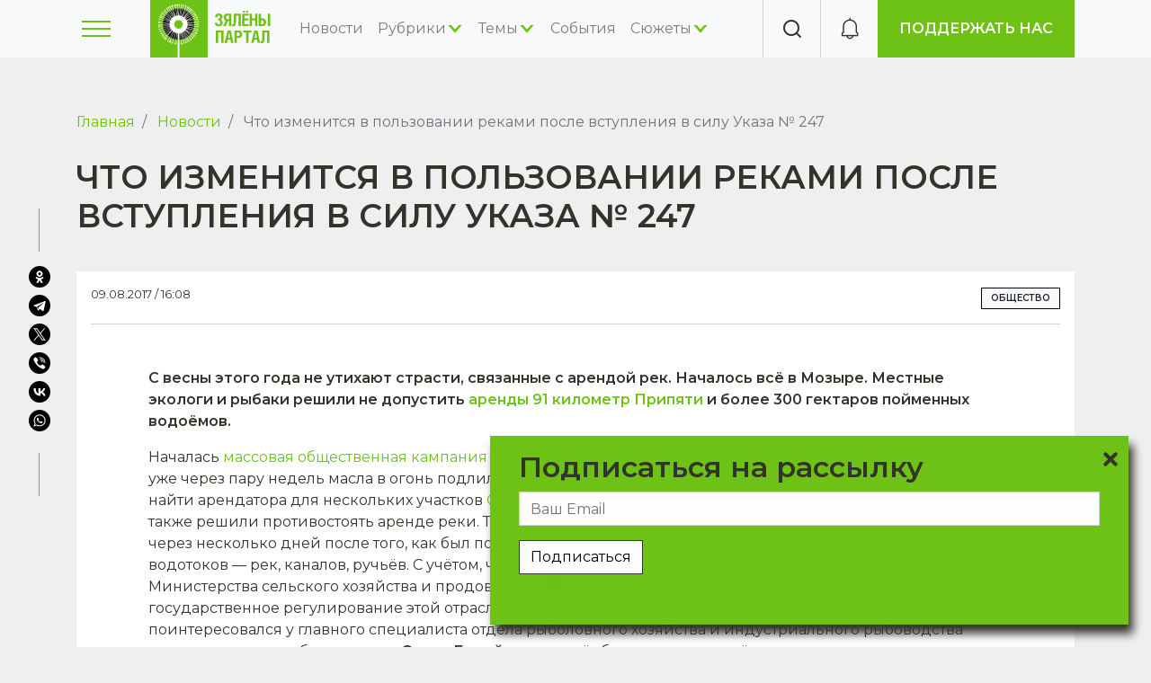

--- FILE ---
content_type: text/html; charset=UTF-8
request_url: https://greenbelarus.info/articles/09-08-2017/chto-izmenitsya-v-polzovanii-rekami-posle-vstupleniya-v-silu-ukaza-no-247
body_size: 16401
content:
<!DOCTYPE html>
<html lang="ru" dir="ltr" prefix="content: http://purl.org/rss/1.0/modules/content/  dc: http://purl.org/dc/terms/  foaf: http://xmlns.com/foaf/0.1/  og: http://ogp.me/ns#  rdfs: http://www.w3.org/2000/01/rdf-schema#  schema: http://schema.org/  sioc: http://rdfs.org/sioc/ns#  sioct: http://rdfs.org/sioc/types#  skos: http://www.w3.org/2004/02/skos/core#  xsd: http://www.w3.org/2001/XMLSchema# ">
  <head>
    <meta charset="utf-8" />
<noscript><style>form.antibot * :not(.antibot-message) { display: none !important; }</style>
</noscript><link rel="canonical" href="https://greenbelarus.info/articles/09-08-2017/chto-izmenitsya-v-polzovanii-rekami-posle-vstupleniya-v-silu-ukaza-no-247" />
<meta name="news_keywords" content="экология, экологические новости Беларуси, зелёные новости Беларуси" />
<meta name="description" content="С весны этого года не утихают страсти, связанные с арендой рек. Началось всё в Мозыре. Местные экологи и рыбаки решили не допустить аренды 91 километр Припяти и более 300 гектаров пойменных водоёмов." />
<meta name="keywords" content="экология, экологические новости Беларуси, зелёные новости Беларуси" />
<meta property="og:site_name" content="Зелёный портал" />
<meta property="og:title" content="Что изменится в пользовании реками после вступления в силу Указа № 247" />
<meta property="og:description" content="С весны этого года не утихают страсти, связанные с арендой рек. Началось всё в Мозыре. Местные экологи и рыбаки решили не допустить аренды 91 километр Припяти и более 300 гектаров пойменных водоёмов." />
<meta property="og:image" content="https://greenbelarus.info/files/ukaz_2.jpg" />
<meta property="video:tag" content="экология" />
<meta property="video:tag" content="экологические новости Беларуси" />
<meta property="video:tag" content="зелёные новости Беларуси" />
<meta name="google-site-verification" content="oXNpQK4MNSn5fnZ7XO7Ica9U5Kgf13w74ZXoRS43laQ" />
<meta name="yandex-verification" content="2599c57ad8270a0d" />
<meta name="Generator" content="Drupal 9 (https://www.drupal.org)" />
<meta name="MobileOptimized" content="width" />
<meta name="HandheldFriendly" content="true" />
<meta name="viewport" content="width=device-width, initial-scale=1.0" />
<link rel="shortcut icon" href="/favicon.ico" type="image/vnd.microsoft.icon" />
<link rel="revision" href="https://greenbelarus.info/articles/09-08-2017/chto-izmenitsya-v-polzovanii-rekami-posle-vstupleniya-v-silu-ukaza-no-247" />
<script src="/files/google_tag/green_belarus/google_tag.script.js?t97pz5" defer></script>

    <title>Что изменится в пользовании реками после вступления в силу Указа № 247 | greenbelarus.info</title>
      <link rel="preconnect" href="https://fonts.googleapis.com">
      <link rel="preconnect" href="https://fonts.gstatic.com" crossorigin>
      <link href="https://fonts.googleapis.com/css2?family=Montserrat:ital,wght@0,400;0,600;1,400&display=swap" rel="stylesheet">
    <link rel="stylesheet" media="all" href="/core/modules/system/css/components/ajax-progress.module.css?t97pz5" />
<link rel="stylesheet" media="all" href="/core/modules/system/css/components/align.module.css?t97pz5" />
<link rel="stylesheet" media="all" href="/core/modules/system/css/components/autocomplete-loading.module.css?t97pz5" />
<link rel="stylesheet" media="all" href="/core/modules/system/css/components/fieldgroup.module.css?t97pz5" />
<link rel="stylesheet" media="all" href="/core/modules/system/css/components/container-inline.module.css?t97pz5" />
<link rel="stylesheet" media="all" href="/core/modules/system/css/components/clearfix.module.css?t97pz5" />
<link rel="stylesheet" media="all" href="/core/modules/system/css/components/details.module.css?t97pz5" />
<link rel="stylesheet" media="all" href="/core/modules/system/css/components/hidden.module.css?t97pz5" />
<link rel="stylesheet" media="all" href="/core/modules/system/css/components/item-list.module.css?t97pz5" />
<link rel="stylesheet" media="all" href="/core/modules/system/css/components/js.module.css?t97pz5" />
<link rel="stylesheet" media="all" href="/core/modules/system/css/components/nowrap.module.css?t97pz5" />
<link rel="stylesheet" media="all" href="/core/modules/system/css/components/position-container.module.css?t97pz5" />
<link rel="stylesheet" media="all" href="/core/modules/system/css/components/progress.module.css?t97pz5" />
<link rel="stylesheet" media="all" href="/core/modules/system/css/components/reset-appearance.module.css?t97pz5" />
<link rel="stylesheet" media="all" href="/core/modules/system/css/components/resize.module.css?t97pz5" />
<link rel="stylesheet" media="all" href="/core/modules/system/css/components/sticky-header.module.css?t97pz5" />
<link rel="stylesheet" media="all" href="/core/modules/system/css/components/system-status-counter.css?t97pz5" />
<link rel="stylesheet" media="all" href="/core/modules/system/css/components/system-status-report-counters.css?t97pz5" />
<link rel="stylesheet" media="all" href="/core/modules/system/css/components/system-status-report-general-info.css?t97pz5" />
<link rel="stylesheet" media="all" href="/core/modules/system/css/components/tabledrag.module.css?t97pz5" />
<link rel="stylesheet" media="all" href="/core/modules/system/css/components/tablesort.module.css?t97pz5" />
<link rel="stylesheet" media="all" href="/core/modules/system/css/components/tree-child.module.css?t97pz5" />
<link rel="stylesheet" media="all" href="/modules/contrib/webform/css/webform.form.css?t97pz5" />
<link rel="stylesheet" media="all" href="/modules/contrib/webform/css/webform.element.details.toggle.css?t97pz5" />
<link rel="stylesheet" media="all" href="/modules/contrib/webform/css/webform.element.message.css?t97pz5" />
<link rel="stylesheet" media="all" href="/modules/contrib/antibot/css/antibot.css?t97pz5" />
<link rel="stylesheet" media="all" href="/core/modules/views/css/views.module.css?t97pz5" />
<link rel="stylesheet" media="all" href="/modules/contrib/ckeditor_images_gallery/css/ckeditor-images-gallery.css?t97pz5" />
<link rel="stylesheet" media="all" href="/modules/contrib/webform/css/webform.ajax.css?t97pz5" />
<link rel="stylesheet" media="all" href="/modules/contrib/paragraphs/css/paragraphs.unpublished.css?t97pz5" />
<link rel="stylesheet" media="all" href="/themes/contrib/radix/assets/css/radix.style.css?t97pz5" />
<link rel="stylesheet" media="all" href="/themes/custom/green/assets/css/green.style.css?t97pz5" />

    
  </head>
  <body>
    <noscript aria-hidden="true"><iframe src="https://www.googletagmanager.com/ns.html?id=GTM-K6W85HP" height="0" width="0" style="display:none;visibility:hidden"></iframe></noscript>
      <div class="dialog-off-canvas-main-canvas" data-off-canvas-main-canvas>
    <div class="page-wrapper">
  


<nav class="navbar navbar-expand-lg justify-content-between navbar-light sticky-top bg-light">
    <div class="container">
        <button class="toggle-sidebar border-0 bg-transparent" type="button">
      <span class="burger"><span></span></span>
    </button>

                    
  <div class="block block--green-branding">

  
    

    
  <a href="/" class="navbar-brand d-flex align-items-center " aria-label="">
            <img src="/files/logo_0.png" width="auto" height="64" alt="greenbelarus.info logo" class="mr-2" />

        
  </a>


  </div>

  <div class="block block--green-main-menu">

  
    

      
  


  <ul class="nav navbar-nav main-menu">
                                                            <li class="nav-item">
                      <a href="/news" class="nav-link" data-drupal-link-system-path="news">Новости</a>
                  </li>
                                                        <li class="nav-item expanded">
                      <span class="nav-link submenu-toggle">Рубрики</span>
                          <div class="submenu">
  <div class="container">
                      <a href="/rubrics/video" class="submenu-item" data-drupal-link-system-path="taxonomy/term/13528">Видео</a>
                      <a href="/rubrics/instrukcii" class="submenu-item" data-drupal-link-system-path="taxonomy/term/13529">Инструкции</a>
                      <a href="/rubrics/intervyu" class="submenu-item" data-drupal-link-system-path="taxonomy/term/13530">Интервью</a>
                      <a href="/rubrics/kommentarii" class="submenu-item" data-drupal-link-system-path="taxonomy/term/13532">Комментарии</a>
                      <a href="/rubrics/mneniya" class="submenu-item" data-drupal-link-system-path="taxonomy/term/13533">Мнения</a>
                      <a href="/rubrics/partnerskie-materialy" class="submenu-item" data-drupal-link-system-path="taxonomy/term/13535">Партнерские материалы</a>
                      <a href="/rubrics/podkasty" class="submenu-item" data-drupal-link-system-path="taxonomy/term/13536">Подкасты</a>
                      <a href="/rubrics/puteshestviya" class="submenu-item" data-drupal-link-system-path="taxonomy/term/13537">Путешествия</a>
                      <a href="/rubrics/rassledovaniya" class="submenu-item" data-drupal-link-system-path="taxonomy/term/13538">Расследования</a>
                      <a href="/rubrics/specproekty" class="submenu-item" data-drupal-link-system-path="taxonomy/term/13539">Спецпроекты</a>
                      <a href="/rubrics/syuzhety" class="submenu-item" data-drupal-link-system-path="taxonomy/term/13541">Сюжеты</a>
                      <a href="/rubrics/testy" class="submenu-item" data-drupal-link-system-path="taxonomy/term/13542">Тесты</a>
      </div>
</div>
                              </li>
                                                        <li class="nav-item expanded">
                      <span class="nav-link submenu-toggle">Темы</span>
                          <div class="submenu">
  <div class="container">
                      <a href="/themes/biznes" class="submenu-item" data-drupal-link-system-path="taxonomy/term/13544">Бизнес</a>
                      <a href="/themes/bioraznoobrazie" class="submenu-item" data-drupal-link-system-path="taxonomy/term/13545">Биоразнообразие</a>
                      <a href="/themes/vie" class="submenu-item" data-drupal-link-system-path="taxonomy/term/13546">ВИЭ</a>
                      <a href="/themes/vokrug-sveta" class="submenu-item" data-drupal-link-system-path="taxonomy/term/13562">Вокруг света</a>
                      <a href="/themes/zhivaya-priroda" class="submenu-item" data-drupal-link-system-path="taxonomy/term/13547">Живая природа</a>
                      <a href="/themes/zdorove" class="submenu-item" data-drupal-link-system-path="taxonomy/term/13548">Здоровье</a>
                      <a href="/themes/zoozaschita" class="submenu-item" data-drupal-link-system-path="taxonomy/term/13549">Зоозащита</a>
                      <a href="/themes/inklyuziya" class="submenu-item" data-drupal-link-system-path="taxonomy/term/13551">Инклюзия</a>
                      <a href="/themes/klimat" class="submenu-item" data-drupal-link-system-path="taxonomy/term/13568">Климат</a>
                      <a href="/themes/kultura-i-iskusstvo" class="submenu-item" data-drupal-link-system-path="taxonomy/term/13552">Культура и искусство</a>
                      <a href="/themes/layfstayl" class="submenu-item" data-drupal-link-system-path="taxonomy/term/13553">Лайфстайл</a>
                      <a href="/themes/mobilnost" class="submenu-item" data-drupal-link-system-path="taxonomy/term/13555">Мобильность</a>
                      <a href="/themes/obrazovanie" class="submenu-item" data-drupal-link-system-path="taxonomy/term/13556">Образование</a>
                      <a href="/themes/obschestvo" class="submenu-item" data-drupal-link-system-path="taxonomy/term/13561">Общество</a>
                      <a href="/themes/tekhnologii" class="submenu-item" data-drupal-link-system-path="taxonomy/term/13557">Технологии</a>
                      <a href="/themes/urbanistika" class="submenu-item" data-drupal-link-system-path="taxonomy/term/13559">Урбанистика</a>
                      <a href="/themes/idei-i-resheniya" class="submenu-item" data-drupal-link-system-path="taxonomy/term/13550">Экологические идеи и решения</a>
                      <a href="/themes/layfkhaki" class="submenu-item" data-drupal-link-system-path="taxonomy/term/13554">Экологические советы</a>
                      <a href="/themes/turizm" class="submenu-item" data-drupal-link-system-path="taxonomy/term/13558">Экологический туризм</a>
                      <a href="/themes/ekonomika" class="submenu-item" data-drupal-link-system-path="taxonomy/term/13560">Экономика</a>
      </div>
</div>
                              </li>
                                                        <li class="nav-item">
                      <a href="/calendar" class="nav-link" data-drupal-link-system-path="calendar">События</a>
                  </li>
                                                        <li class="nav-item expanded">
                      <span class="nav-link submenu-toggle">Сюжеты</span>
                          <div class="submenu">
  <div class="container">
                      <a href="/stories/belaes" class="submenu-item" hreflang="ru">БелАЭС</a>
                      <a href="/stories/kronospan" class="submenu-item" hreflang="ru">Кроноспан</a>
                      <a href="/stories/voyna-v-ukraine" class="submenu-item" hreflang="ru">Война в Украине</a>
                      <a href="/stories/zabory-na-granicakh" class="submenu-item" hreflang="ru">Заборы на границах</a>
      </div>
</div>
                              </li>
            </ul>


  
  </div>


          
    <div class="collapse navbar-collapse">
                
                    </div>
    <div class="border-left ml-auto square-item d-none d-md-flex toggle-search">
      <i class="icon-search"></i>
    </div>
    <div class="border-left ml-auto ml-md-0 notifications-holder square-item">
      <i class="icon-notification"></i>
    </div>
    <div class="d-none d-md-block">
      <a class="green-btn" href="/support-us">Поддержать нас</a>
    </div>
      </div>
  </nav>

  <div class="slideout-sidebar">
    <div class="slideout-header">
      <div class="toggle-search d-md-none">
        <i class="icon-search"></i>
      </div>
      <div class="close-sidebar">
      </div>
    </div>
    <div class="slideout-content">
      <div class="menu-holder d-xl-none"></div>
        
  <div class="block block--sidebar-menu">

  
    

      
  


  <ul class="nav">
                                                            <li class="nav-item">
                      <a href="/pra-nas" class="nav-link" data-drupal-link-system-path="node/3">О нас</a>
                  </li>
            </ul>


  
  </div>

  <div class="block block--sidebar-socials">

  
    

      <div class="config_pages config_pages--type--info config_pages--view-mode--sidebar config_pages--info--sidebar">
  
      <div class="info__field-sidebar-links">
              <div class="field__item">  <div class="paragraph paragraph--type--link-description paragraph--view-mode--default">
          
            <div class="link-description__field-link"><a href="/pra-nas">Зелёный портал</a></div>
      
            <div class="link-description__field-description"><p>Медиа об экологии, экодружественном образе жизни и правах человека на здоровую окружающую среду.  Мы верим, что с этим правом люди рождаются, но на протяжении всей жизни нам приходится защищать его. Мы заботимся о том, чтобы дышать чистым воздухом, есть безопасные продукты, вести экодружественный образ жизни, протягивать руку помощи животным и растениям и, в конце концов, оставить безопасную и чистую планету своим потомкам".</p>
</div>
      
      </div>
</div>
              <div class="field__item">  <div class="paragraph paragraph--type--link-description paragraph--view-mode--default">
          
            <div class="link-description__field-link"><a href="/green_award">Зеленая премия</a></div>
      
            <div class="link-description__field-description"><p>Зелёная премия — премия для медиа-профессионалов и создателей контента в социальных сетях за качественное освещение экологических проблем и путей их решения.</p>
</div>
      
      </div>
</div>
          </div>
  
      <div class="info__field-socials">
              <div class="field__item"><a href="https://www.facebook.com/green.belarus/" target="_blank" class="icon-fb"></a></div>
              <div class="field__item"><a href="http://instagram.com/greenbelarus" target="_blank" class="icon-instagram"></a></div>
              <div class="field__item"><a href="https://t.me/greenbel" target="_blank" class="icon-telegram"></a></div>
              <div class="field__item"><a href="http://www.youtube.com/channel/UCBx4fb_XHTXEwtC3FqdZsZQ" target="_blank" class="icon-youtube"></a></div>
              <div class="field__item"><a href="https://greenbelarus.info/news.xml" target="_blank" class="icon-rss"></a></div>
          </div>
  
</div>

  
  </div>


    </div>
  </div>

  <main class="pt-lg-5 pb-5 flex-grow-1">
    <a id="main-content" tabindex="-1"></a>
          <header class="page__header mb-3">
        <div class="container">
            
  <div class="block block--green-breadcrumbs">

  
    

        <nav aria-label="breadcrumb" class="">
    <ol class="breadcrumb">
              <li class="breadcrumb-item ">
                      <a href="/">Главная</a>
                  </li>
              <li class="breadcrumb-item ">
                      <a href="/news">Новости</a>
                  </li>
              <li class="breadcrumb-item active">
                      Что изменится в пользовании реками после вступления в силу Указа № 247
                  </li>
          </ol>
  </nav>

  
  </div>

  <div class="block block--green-page-title">

  
    

      
  <h1 class="display-4"><span property="schema:name">Что изменится в пользовании реками после вступления в силу Указа № 247</span>
</h1>


  
  </div>


        </div>
      </header>
    
          <div class="page__content">
        <div class="container">
            <div data-drupal-messages-fallback class="hidden"></div>

  <div class="block block--green-content">

  
    

      <article data-history-node-id="12084" role="article" about="/articles/09-08-2017/chto-izmenitsya-v-polzovanii-rekami-posle-vstupleniya-v-silu-ukaza-no-247" typeof="schema:Article" class="node node--promoted article article--full bg-white">
  
    <span property="schema:name" content="Что изменится в пользовании реками после вступления в силу Указа № 247" class="hidden"></span>

  <div class="py-3 mx-3 border-bottom bb-4 d-flex justify-content-between article-top">
    <div class="small d-flex">
      09.08.2017 / 16:08
    </div>
    <div class="article-tags">    

    
  <a href=/themes/obschestvo class="badge badge-light">

      Общество
  
  </a>


</div>
  </div>
  <div class="article-wrapper">
          
            <div class="article__field-summary"><p class="rtejustify"><span><span><span><strong>С весны этого года не утихают страсти, связанные с арендой рек. Началось всё в Мозыре. Местные экологи и рыбаки решили не допустить <a href="http://greenbelarus.info/articles/03-05-2017/91-km-prypyaci-moguc-zdac-u-arendu-za-tysyachu-eura-rybaki-pratestuyuc">аренды 91 километр Припяти</a> и более 300 гектаров пойменных водоёмов.</strong></span></span></span></p>
</div>
      
            <div property="schema:text" class="article__body"><p>Началась <a href="http://greenbelarus.info/articles/24-05-2017/7000-chelovek-ne-uslyshali-pripyat-vozle-mozyrya-vsyo-taki-sdali-v-arendu-lyudi">массовая общественная кампания</a> против планов райисполкома. Припять от аренды <a href="http://greenbelarus.info/articles/26-06-2017/zhyhary-mazyra-svyatkuyuc-peramogu-u-kampanii-suprac-arendy-prypyaci-i-peradayuc">отстояли</a>. Но уже через пару недель масла в огонь подлил Гомельский райисполком, которому вдруг очень захотелось найти арендатора для нескольких участков <a href="http://homel.greenbelarus.info/articles/04-08-2017/v-gomele-meleet-sozh-i-mogut-ischeznut-nekotorye-ozera">Сожа</a>. Вдохновлённые победой мозырян гомельские рыбаки также решили противостоять аренде реки. Тем не менее, местная власть в Гомеле провела <a href="http://homel.greenbelarus.info/articles/25-07-2017/vskochit-v-posledniy-vagon-gomelskiy-rayispolkom-provyol-aukcion-za-pravo-arendy">аукцион </a> буквально через несколько дней после того, как был подписан президентский <a href="http://homel.greenbelarus.info/articles/12-07-2017/my-rasschityvaem-chto-ukaz-isklyuchit-korrupcionnye-shemy-v-belarusi-zapretili">Указ № 247</a>, запрещающий аренду водотоков — рек, каналов, ручьёв. С учётом, что разработчиком данного указа было объединение «Белводхоз» Министерства сельского хозяйства и продовольствия Беларуси, в компетенции которого находится государственное регулирование этой отрасли, корреспондент <a href="http://homel.greenbelarus.info/">Гомельского Зелёного портала</a> поинтересовался у главного специалиста отдела рыболовного хозяйства и индустриального рыбоводства государственного объединения <strong>Ольги Борейша</strong>, что ждёт беларусские водоёмы.</p>
<ul>
<li>
<p><em><a href="http://greenbelarus.info/articles/12-07-2017/my-rasschityvaem-chto-ukaz-isklyuchit-korrupcionnye-shemy-v-belarusi-zapretili">«Мы рассчитываем, что указ исключит коррупционные схемы»: в Беларуси запретили арендовать реки</a></em></p>
</li>
</ul>
<p> </p>
<p>— <strong>Ч</strong><strong>то наиболее существенного предусматривает новый нормативный акт? </strong></p>
<p>— Наверное, самое главное, что волновало общественность — это аренда рек. Если честно, то за последние месяцы мы просто «утонули» в обращениях. Конечно, людям не нравится то, что у крупных рек, которые всегда были «общими», вдруг появляется хозяин, который вводит какие-то ограничения, плату за любительскую рыбалку и так далее. Это вызывает социальную напряжённость в обществе. Именно поэтому было принято решение отказаться от аренды водотоков — рек, каналов, ручьёв. </p>
<p>— <strong>То есть после вступления в силу указа реки в Беларуси больше арендоваться не будут? </strong></p>
<p>— Новые договора аренды заключаться не будут. Уже заключённые до вступления в силу указа договора аренды будут действовать до истечения их сроков. Указ вступит в силу <strong>14 января 2018 года</strong>. И важным является то, что до этого момента из всех договоров аренды рек, действие которых будет продолжаться, должны быть исключены пункты о платном любительском рыболовстве. <strong>Любительское рыболовство на реках, каналах и ручьях с 14 января 2018 года станет бесплатным. </strong></p>
<ul>
<li><em><a href="http://greenbelarus.info/articles/13-07-2017/v-gomelskoy-oblasti-80-rek-arendovano-budet-li-sredi-nih-sozh">В Гомельской области 80% рек арендовано. Будет ли среди них Сож?</a></em></li>
</ul>
<p>— <strong>А что изменится в судьбе других рыболовных угодий? </strong></p>
<p>— Озёра, пруды будут предоставляться в аренду по согласованию с Президентом. Согласовываться будет комплексный план использования рыболовных угодий и земельного участка, необходимого для ведения рыболовного хозяйства. </p>
<p><img alt="" src="/files/styles/800px/public/field/image/ukaz_1.jpg?itok=B73-lnQz" /></p>
<p>— <strong>А если озеро, старица, затон находятся в пойме реки, они могут быть предоставлены в аренду? </strong></p>
<p>— Вопрос о предоставлении пойменных водоёмов в аренду будет рассматриваться отдельно по ходатайству областных исполнительных комитетов (при соответствии площадей и местонахождения). </p>
<p>— <strong>Уже после подписания указа, в частности, в Гомельском районе местный исполком провёл аукцион на право аренды реки Сож. Для чего местная власть это делает? </strong></p>
<p>— Мне сложно сказать, для чего это делает местная власть в Гомеле. Но, они – распорядители природных ресурсов. До вступления в силу Указа № 247 областные и районные исполнительные комитеты имеют право организовывать и проводить торги по предоставлению в аренду рыболовных угодий, как водоемов, так и водотоков. </p>
<ul>
<li>
<p><em><a href="http://greenbelarus.info/articles/25-07-2017/vskochit-v-posledniy-vagon-gomelskiy-rayispolkom-provyol-aukcion-za-pravo-arendy">Вскочить в последний вагон? Гомельский райисполком провёл аукцион за право аренды Сожа</a></em></p>
</li>
</ul>
<p>— <strong>А будет ли после вступления в силу Указа № 247 на реках, каналах и ручьях осуществляться промысловый вылов рыбы?</strong></p>
<p>— Юридические лица в установленном порядке <em>(постановление Совета Министров Республики Беларусь от 04.06.2014 года № 535) </em><strong>смогут приобрести квоту на промысловый вылов рыбы на участках рек и каналов</strong>.</p>
<p>— <strong>Сейчас на арендаторов водотоков возложены определённые обязанности по зарыблению, проведению противозаморных и других биологических мероприятий. Кто и за какие средства будет всё это осуществлять после вступления в силу Указа № 247 и истечения сроков аренды по действующим договорам? </strong></p>
<p>— Зарыбление на протяжении последних лет производится за счёт арендаторов и РГОО «БООР». Облисполкомы и райисполкомы финансовые средства не выделяют вот уже последние 4 года. При зарыблении рек основной акцент делается на прилегающие к рекам пойменные водоёмы (которые сейчас отдельно, без участка реки в аренду не передаются). При сокращении количества арендаторов есть риск недозарыбить большое количество водоёмов. В общем, разумный и ответственный арендатор – это, можно сказать, спасение. Например, арендаторами в 2016 году было зарыблено водоёмов на общую сумму в 180 000 деноминированных рублей. Зарыбление осуществляется по разработанным биологическим обоснованиям и рыбоводно-биологическим обоснованиям (РБО). Они проходят государственную экологическую экспертизу. РБО всех арендаторов и их экспертизы за последние 15 лет хранятся у нас. Мы не утверждаем акт зарыбления, если зарыбили материалом, который не предусмотрен в РБО. Это большое нарушение, являющееся основанием для расторжения договора аренды или применения других санкций в отношении арендатора. </p>
<p><img alt="" src="/files/styles/800px/public/field/image/ukaz_3.jpg?itok=mKFyqMn9" /></p>
<p>Предполагается, что после вступления в силу Указа № 247 на зарыбление, охранные мероприятия и тому подобное должны будут направляться финансовые средства, полученные от реализации квот на промысловый вылов рыбы. Органы, в компетенцию которых входит контроль за рыболовной деятельностью, должны будут следить за выполнением этих обязательств. </p></div>
      
  <div class="article__field-author d-flex">
    <div class="field__label font-weight-bold">
      Автор<span class="field__label__suffix mr-1">:</span>    </div>
                  <div class="field__item"><a href="https://greenbelarus.info/author/%D0%90%D0%BD%D0%B4%D1%80%D1%83%D1%81%D1%8C%20%D0%93%D0%B0%D1%91%D0%B2%D1%8B">Андрусь Гаёвы</a></div>
              </div>

  <div class="article__field-photographer d-flex">
    <div class="field__label font-weight-bold">
      Фотограф<span class="field__label__suffix mr-1">:</span>    </div>
                  <div class="field__item">Андрей Гаёвы, vestipmr.info</div>
              </div>

      </div>
</article>



  
  </div>

  <div class="block block--yandex-share">

  
    

      <div class="ya-share2" data-curtain="" data-shape="round" data-color-scheme="blackwhite" data-services="facebook,odnoklassniki,telegram,twitter,viber,vkontakte,whatsapp,0,0,0,0,0,0,0,0,0,0,0,0,0,0,0,0,0,0,0"></div>

  
  </div>

<div class="views-element-container block block--views-block--news-front-block-1-2">
  
  <div class="d-flex align-items-center justify-content-between mt-5 mb-3">
            <h2 class="views-title">Сейчас на главной</h2>
          <div class="ml-auto">
          <a class="all-link" href="/news">Все новости</a>
      </div>
  </div>

  

      <div><div class="news-front js-view-dom-id-cc48a423ec0cb29134c0628ce58a77afc5815813dc1755ae3ec209a6c57ea0c6">
  
  
  

  
  
  

      <div class="views-row"><a href="/articles/20-01-2026/udary-po-energetike-i-risk-dlya-aes-chto-proiskhodit-s-yadernoy-bezopasnostyu" class="p-3 bg-white"><div class="pb-3 border-bottom mb-3 small">20.01.2026</div>
<div class="title">Удары по энергетике и риск для АЭС: что происходит с ядерной безопасностью Украины</div>
</a></div>
    <div class="views-row"><a href="/articles/15-01-2026/uranovoe-nasledie-centralnoy-azii-magate-preduprezhdaet-o-riske-radiacionnoy" class="p-3 bg-white"><div class="pb-3 border-bottom mb-3 small">15.01.2026</div>
<div class="title">Урановое наследие Центральной Азии: МАГАТЭ предупреждает о риске радиационной катастрофы из-за нехватки средств</div>
</a></div>
    <div class="views-row"><a href="/articles/15-01-2026/uchyonye-nauchilis-delat-termobumagu-dlya-chekov-bez-bisfenolov" class="p-3 bg-white"><div class="pb-3 border-bottom mb-3 small">15.01.2026</div>
<div class="title">Учёные научились делать термобумагу для чеков без бисфенолов</div>
</a></div>
    <div class="views-row"><a href="/articles/14-01-2026/pervyy-energoblok-belaes-ukhodit-na-remont" class="p-3 bg-white"><div class="pb-3 border-bottom mb-3 small">14.01.2026</div>
<div class="title">Первый энергоблок БелАЭС уходит на ремонт</div>
</a></div>
    <div class="views-row"><a href="/articles/13-01-2026/uchenye-predupredili-o-roste-ekologicheskikh-riskov-iz-za-planov-trampa-po" class="p-3 bg-white"><div class="pb-3 border-bottom mb-3 small">14.01.2026</div>
<div class="title">Ученые предупредили о росте экологических рисков из-за планов Трампа по добыче нефти в Венесуэле</div>
</a></div>
    <div class="views-row"><a href="/articles/13-01-2026/belgidromet-nazval-goroda-belarusi-s-samym-chistym-i-samym-zapylennym-vozdukhom" class="p-3 bg-white"><div class="pb-3 border-bottom mb-3 small">13.01.2026</div>
<div class="title">Белгидромет назвал города Беларуси с самым чистым и самым запыленным воздухом</div>
</a></div>

    

  
  

  
  
</div>
</div>

  </div>

  <div class="block block--next-article">

  
    

      <div class="next-wrapper my-5 p-5 d-flex justify-content-center align-items-center bg-white"><div class="h4 text-center">Листайте дальше, чтобы прочитать следующую новость</div>
<div class="d-none"><a href="/articles/21-09-2021/novaya-ekotropa-v-zakaznike-sporovskiy-privlekaet-bolshe-turistov-chem-staraya" data-nid="19806">Листайте дальше, чтобы прочитать следующую новость</a></div>
</div>

  
  </div>


        </div>
      </div>
      </main>

      <footer class="page__footer">
      <div class="container">
        <div class="row">
          <div class="col-12 col-xl-2 col-md-auto order-md-2">
              
  <div class="block block--green-footer">

  
    

      
  


  <ul class="nav">
                                                            <li class="nav-item">
                      <a href="/kantakty" class="nav-link" data-drupal-link-system-path="node/129">Контакты</a>
                  </li>
                                                        <li class="nav-item">
                      <a href="/news" class="nav-link" data-drupal-link-system-path="news">Новости</a>
                  </li>
            </ul>


  
  </div>

  <div class="dopup__block dopupblock block block--dopupblock" data-machine-id="dopupblock">

  
            <h2>Подписаться на рассылку</h2>
        

      <style>
  
      :root {
        --dopupblock_text_color:#32342b;
        --dopupblock_link_color:#6ec115;
        --dopupblock_shadow_color:#32342b;
        --dopupblock_bg_color:#6ec115;
        --dopupblock_input_field_color:#000000;
        --dopupblock_input_field_bg_color:#fffeff;
        --dopupblock_heading_color:#32342b;
      }
      .dopup__block.dopupblock {
        text-align: left;
      }
      .dopup__block {
      position: fixed;
      z-index: 10000;
      padding: 1rem 2rem;
    }
      .dopup__block.dopupblock {
        background-color: var(--dopupblock_bg_color);
        color: var(--dopupblock_text_color);
        box-shadow: 5px 10px 10px var(--dopupblock_shadow_color);
        display: none;
      }
      .dopup__block.dopupblock a,
      .dopup__block.dopupblock a:hover,
      .dopup__block.dopupblock a:visited, {
        color: var(--dopupblock_link_color);
      }
      .dopup__block.dopupblock input,
      .dopup__block.dopupblock select,
      .dopup__block.dopupblock textarea {
        background-color: var(--dopupblock_input_field_bg_color);
        color: var(--dopupblock_input_field_color);
        background-image: none;
      }
      .dopup__block.dopupblock h1,
      .dopup__block.dopupblock h2,
      .dopup__block.dopupblock h3,
      .dopup__block.dopupblock h4,
      .dopup__block.dopupblock h5 {
        color: var(--dopupblock_heading_color);
      }
      .dopup__block.dopupblock input:focus,
      .dopup__block.dopupblock select:focus,
      .dopup__block.dopupblock textarea:focus,
      .dopup__block.dopupblock input:hover,
      .dopup__block.dopupblock select:hover,
      .dopup__block.dopupblock textarea:hover {
        outline: none !important;
        border: 1px solid var(--dopupblock_text_color);
      }
    
      .dopup__block.dopupblock .dopup-close.close-container {
        position: absolute;
        width: 30px;
        height: 30px;
        cursor: pointer;
        right: 0;
        top: 0;
        z-index: 10001;
      }

      .dopup__block.dopupblock .dopup-close .leftright {
        height: 4px;
        width: 20px;
        position: absolute;
        margin-top: 24px;
        background-color: var(--dopupblock_text_color);
        border-radius: 2px;
        transform: rotate(45deg);
        transition: all .3s ease-in;
      }

      .dopup__block.dopupblock .dopup-close .rightleft {
        height: 4px;
        width: 20px;
        position: absolute;
        margin-top: 24px;
        background-color: var(--dopupblock_text_color);
        border-radius: 2px;
        transform: rotate(-45deg);
        transition: all .3s ease-in;
      }

      .dopup__block.dopupblock .dopup-close label {
        font-family: Helvetica, Arial, sans-serif;
        font-size: .6em;
        text-transform: uppercase;
        letter-spacing: 2px;
        transition: all .3s ease-in;
        opacity: 0;
      }

      .dopup__block.dopupblock .dopup-close.close-container:hover .leftright {
        transform: rotate(-45deg);
        background-color: var(--dopupblock_link_color);
      }

      .dopup__block.dopupblock .dopup-close.close-container:hover .rightleft {
        transform: rotate(45deg);
        background-color: var(--dopupblock_link_color);
      }

      .dopup__block.dopupblock .dopup-close.close-container:hover label {
        opacity: 1;
      }
    
        .dopup__block.dopupblock {
          border-radius: 0;
        }
        .dopup__block.dopupblock input,
        .dopup__block.dopupblock select,
        .dopup__block.dopupblock textarea {
          border-radius: 0;
        }
      
</style>
<div class="dopup-block">
  <div class="dopup-close close-container">
    <div class="leftright"></div>
    <div class="rightleft"></div>
    <label class="close">close</label>
  </div>
  <span id="webform-submission-subscribe-node-12084-form-ajax-content"></span><div id="webform-submission-subscribe-node-12084-form-ajax" class="webform-ajax-form-wrapper" data-effect="fade" data-progress-type="throbber"><form class="webform-submission-form webform-submission-add-form webform-submission-subscribe-form webform-submission-subscribe-add-form webform-submission-subscribe-node-12084-form webform-submission-subscribe-node-12084-add-form js-webform-details-toggle webform-details-toggle antibot" data-drupal-selector="webform-submission-subscribe-node-12084-add-form" data-action="/articles/09-08-2017/chto-izmenitsya-v-polzovanii-rekami-posle-vstupleniya-v-silu-ukaza-no-247" action="/antibot" method="post" id="webform-submission-subscribe-node-12084-add-form" accept-charset="UTF-8">
  
  <noscript>
  <div class="antibot-no-js antibot-message antibot-message-warning">Вы должны включить JavaScript чтобы использовать эту форму.</div>
</noscript>
<div class="js-form-item form-item js-form-type-email form-item-vash-email js-form-item-vash-email form-no-label form-group">
      <label for="edit-vash-email" class="visually-hidden js-form-required form-required">Ваш Email</label>
          
<input data-drupal-selector="edit-vash-email" type="email" id="edit-vash-email" name="vash_email" value="" size="60" maxlength="254" placeholder="Ваш Email" class="form-email required form-control" required="required" aria-required="true" />

        </div>
<div data-drupal-selector="edit-actions" class="form-actions webform-actions js-form-wrapper form-wrapper" id="edit-actions">  <input class="webform-button--submit btn-secondary button button--primary js-form-submit form-submit btn btn-primary" data-drupal-selector="edit-actions-submit" data-disable-refocus="true" type="submit" id="edit-actions-submit" name="op" value="Подписаться" />



</div>
<div id="edit-markup" class="js-form-item form-item js-form-type-webform-markup form-item-markup js-form-item-markup form-no-label form-group">
        <a href="telegram"><i class="icon-telegram">&nbsp;</i></a>
<a href="viber"><i class="icon-viber">&nbsp;</i></a>
        </div>
  
<input data-drupal-selector="edit-antibot-key" type="hidden" name="antibot_key" value="" class="form-control" />
  
<input autocomplete="off" data-drupal-selector="form-4zppkzlleb7hhqxhlkh4pvxm1iq4xis4gm7qwceufus" type="hidden" name="form_build_id" value="form-4zppKzLlEB7hhqXHLKh4PVXM1iQ4xIs4Gm7qwCEufUs" class="form-control" />
  
<input data-drupal-selector="edit-webform-submission-subscribe-node-12084-add-form" type="hidden" name="form_id" value="webform_submission_subscribe_node_12084_add_form" class="form-control" />


  
</form>
</div>
</div>

  
  </div>


          </div>
          <div class="col-12 col-md-8 col-lg-5 d-flex flex-wrap">
              
  <div class="block block--footer-brand">

  
    

    
  <a href="/" class="navbar-brand d-flex align-items-center " aria-label="">
            <img src="/files/logo_0.png" width="auto" height="64" alt="greenbelarus.info logo" class="mr-2" />

        
  </a>


  </div>

  <div class="block block--copyright">

  
    

      <div class="config_pages config_pages--type--info config_pages--view-mode--copyright config_pages--info--copyright">
  
            <div class="info__field-copyright"><p>© 2007-2025.<br />
Зялёны партал</p>
</div>
      
</div>

  
  </div>

  <div class="block block--disclaimer">

  
    

      <div class="config_pages config_pages--type--info config_pages--view-mode--disclaimer config_pages--info--disclaimer">
  
            <div class="info__field-disclaimer"><p>Уся інфармацыя, размешчаная на дадзеным вэб-сайце, прызначана толькі для персанальнага карыстання. Выкарыстанне матэрыялаў сайта магчыма пры абавязковай наяўнасці зваротнай і актыўнай гіперспасылкі.</p>
</div>
      
</div>

  
  </div>


          </div>
          <div class="col-12 col-lg-auto col-xl-5 order-md-3 ml-xl-auto">
              
  <div class="block block--config-pages">

  
    

      <div class="config_pages config_pages--type--info config_pages--view-mode--footer config_pages--info--footer">
  
      <div class="info__field-socials">
              <div class="field__item"><a href="https://www.facebook.com/green.belarus/" target="_blank" class="icon-fb"></a></div>
              <div class="field__item"><a href="http://instagram.com/greenbelarus" target="_blank" class="icon-instagram"></a></div>
              <div class="field__item"><a href="https://t.me/greenbel" target="_blank" class="icon-telegram"></a></div>
              <div class="field__item"><a href="http://www.youtube.com/channel/UCBx4fb_XHTXEwtC3FqdZsZQ" target="_blank" class="icon-youtube"></a></div>
              <div class="field__item"><a href="https://greenbelarus.info/news.xml" target="_blank" class="icon-rss"></a></div>
          </div>
  
            <div class="info__field-contacts"><p>Рэдактар Зялёнага партала: <a href="mailto:greenbelarus.editor@gmail.com">greenbelarus.editor@gmail.com</a></p>
<p><a href="https://www.jti-app.com/report/Bwvk7LvJyOLJNXO2" rel="noopener" target="_blank">Show Transparency Report</a></p>
</div>
      
</div>

  
  </div>

  <div class="views-exposed-form block block--search" data-drupal-selector="views-exposed-form-search-page-1">

  
    

      <form action="/search" method="get" id="views-exposed-form-search-page-1" accept-charset="UTF-8">
  <div class="js-form-item form-item js-form-type-textfield form-item-keys js-form-item-keys form-group">
      <label for="edit-keys">Поиск по тексту</label>
          
<input placeholder="Введите слово или фразу для поиска" data-drupal-selector="edit-keys" type="text" id="edit-keys" name="keys" value="" size="30" maxlength="128" class="form-control" />

        </div>
<div data-drupal-selector="edit-actions" class="form-actions js-form-wrapper form-wrapper" id="edit-actions--3">  <input data-drupal-selector="edit-submit-search" type="submit" id="edit-submit-search" value="Apply" class="button js-form-submit form-submit btn btn-primary" />


</div>


</form>

  
  </div>


            <p class="text-muted mt-3">Нашли ошибку? Ctrl+Enter</p>
          </div>
        </div>
      </div>
    </footer>
  </div>

  </div>

    
    <script type="application/json" data-drupal-selector="drupal-settings-json">{"path":{"baseUrl":"\/","scriptPath":null,"pathPrefix":"","currentPath":"node\/12084","currentPathIsAdmin":false,"isFront":false,"currentLanguage":"ru"},"pluralDelimiter":"\u0003","suppressDeprecationErrors":true,"ajaxPageState":{"libraries":"antibot\/antibot.form,bootstrap4_modal\/bs4_modal.dialog,bootstrap4_modal\/bs4_modal.dialog.ajax,ckeditor_images_gallery\/images_gallery_style,dopup\/dopup,green\/style,paragraphs\/drupal.paragraphs.unpublished,radix\/bootstrap,radix\/navbar,radix\/style,statistics\/drupal.statistics,system\/base,views\/views.module,wbx_custom\/load-next,wbx_custom\/yandex-share,webform\/webform.ajax,webform\/webform.element.details.save,webform\/webform.element.details.toggle,webform\/webform.element.message,webform\/webform.form","theme":"green","theme_token":null},"ajaxTrustedUrl":{"\/search":true,"form_action_p_pvdeGsVG5zNF_XLGPTvYSKCf43t8qZYSwcfZl2uzM":true,"\/articles\/09-08-2017\/chto-izmenitsya-v-polzovanii-rekami-posle-vstupleniya-v-silu-ukaza-no-247?ajax_form=1":true},"dopup":{"dopupblock":{"dopupblock_position":"right-bottom","dopupblock_custom_left":"1","dopupblock_custom_top":"1","dopupblock_when":"now","dopupblock_custom_when":"10","dopupblock_custom_where":"80","dopupblock_text_color":"#32342b","dopupblock_link_color":"#6ec115","dopupblock_bg_color":"#6ec115","dopupblock_shadow_color":"#32342b","dopupblock_input_field_color":"#000000","dopupblock_input_field_bg_color":"#fffeff","dopupblock_custom_styles":"","dopupblock_rounded_edges":0,"dopupblock_alignment":"left","dopupblock_number":"3","dopupblock_heading_color":"#32342b"}},"antibot":{"forms":{"webform-submission-subscribe-node-12084-add-form":{"id":"webform-submission-subscribe-node-12084-add-form","key":"49PQB5Vtx-k7aePQ91ecNOzoAErmmiCkEo8DerZ1nMc"}}},"ajax":{"edit-actions-submit":{"callback":"::submitAjaxForm","event":"click","effect":"fade","speed":500,"progress":{"type":"throbber","message":""},"disable-refocus":true,"url":"\/articles\/09-08-2017\/chto-izmenitsya-v-polzovanii-rekami-posle-vstupleniya-v-silu-ukaza-no-247?ajax_form=1","dialogType":"ajax","submit":{"_triggering_element_name":"op","_triggering_element_value":"\u041f\u043e\u0434\u043f\u0438\u0441\u0430\u0442\u044c\u0441\u044f"}}},"statistics":{"data":{"nid":"12084"},"url":"\/core\/modules\/statistics\/statistics.php"},"user":{"uid":0,"permissionsHash":"6ed89eebb35db90413823acfbe8487674af654994e77466ee400b6ecedbf7dbf"}}</script>
<script src="/core/assets/vendor/jquery/jquery.min.js?v=3.6.0"></script>
<script src="/core/assets/vendor/css-escape/css.escape.js?v=1.5.1"></script>
<script src="/core/misc/polyfills/element.matches.js?v=9.2.6"></script>
<script src="/core/assets/vendor/jquery-once/jquery.once.min.js?v=2.2.3"></script>
<script src="/core/assets/vendor/once/once.min.js?v=1.0.1"></script>
<script src="/core/misc/drupalSettingsLoader.js?v=9.2.6"></script>
<script src="/files/languages/ru_TBKZkSYUb__-UL5BAWFHKdhLxSFmg6sewnXfG-iMLvI.js?t97pz5"></script>
<script src="/core/misc/drupal.js?v=9.2.6"></script>
<script src="/core/misc/drupal.init.js?v=9.2.6"></script>
<script src="/core/assets/vendor/tabbable/index.umd.min.js?v=5.2.0"></script>
<script src="/core/misc/progress.js?v=9.2.6"></script>
<script src="/core/misc/ajax.js?v=9.2.6"></script>
<script src="/themes/custom/green/src/js/slick.min.js?v=9.2.6"></script>
<script src="/themes/custom/green/assets/js/green.script.js?v=9.2.6"></script>
<script src="/core/assets/vendor/js-cookie/js.cookie.min.js?v=3.0.0-rc0"></script>
<script src="/modules/contrib/dopup/js/dopup.js?t97pz5"></script>
<script src="/core/misc/debounce.js?v=9.2.6"></script>
<script src="/core/misc/form.js?v=9.2.6"></script>
<script src="/modules/contrib/webform/js/webform.behaviors.js?v=9.2.6"></script>
<script src="/core/misc/states.js?v=9.2.6"></script>
<script src="/modules/contrib/webform/js/webform.states.js?v=9.2.6"></script>
<script src="/modules/contrib/webform/js/webform.form.js?v=9.2.6"></script>
<script src="/modules/contrib/webform/js/webform.element.details.save.js?v=9.2.6"></script>
<script src="/core/misc/announce.js?v=9.2.6"></script>
<script src="/modules/contrib/webform/js/webform.element.details.toggle.js?v=9.2.6"></script>
<script src="/core/assets/vendor/jquery-form/jquery.form.min.js?v=4.3.0"></script>
<script src="/modules/contrib/webform/js/webform.scroll.js?v=9.2.6"></script>
<script src="/modules/contrib/webform/js/webform.ajax.js?v=9.2.6"></script>
<script src="/modules/contrib/webform/js/webform.element.message.js?v=9.2.6"></script>
<script src="/modules/contrib/antibot/js/antibot.js?t97pz5"></script>
<script src="/modules/custom/wbx_custom/js/infinite-scroll.pkgd.min.js?t97pz5"></script>
<script src="/modules/custom/wbx_custom/js/load-next.js?t97pz5"></script>
<script src="https://yastatic.net/share2/share.js"></script>
<script src="/core/modules/statistics/statistics.js?v=9.2.6"></script>
<script src="/core/misc/displace.js?v=9.2.6"></script>
<script src="/modules/contrib/bootstrap4_modal/js/bs4_modal.dialog.js?v=9.2.6"></script>
<script src="/modules/contrib/bootstrap4_modal/js/bs4_modal.dialog.ajax.js?v=9.2.6"></script>

  </body>
</html>
